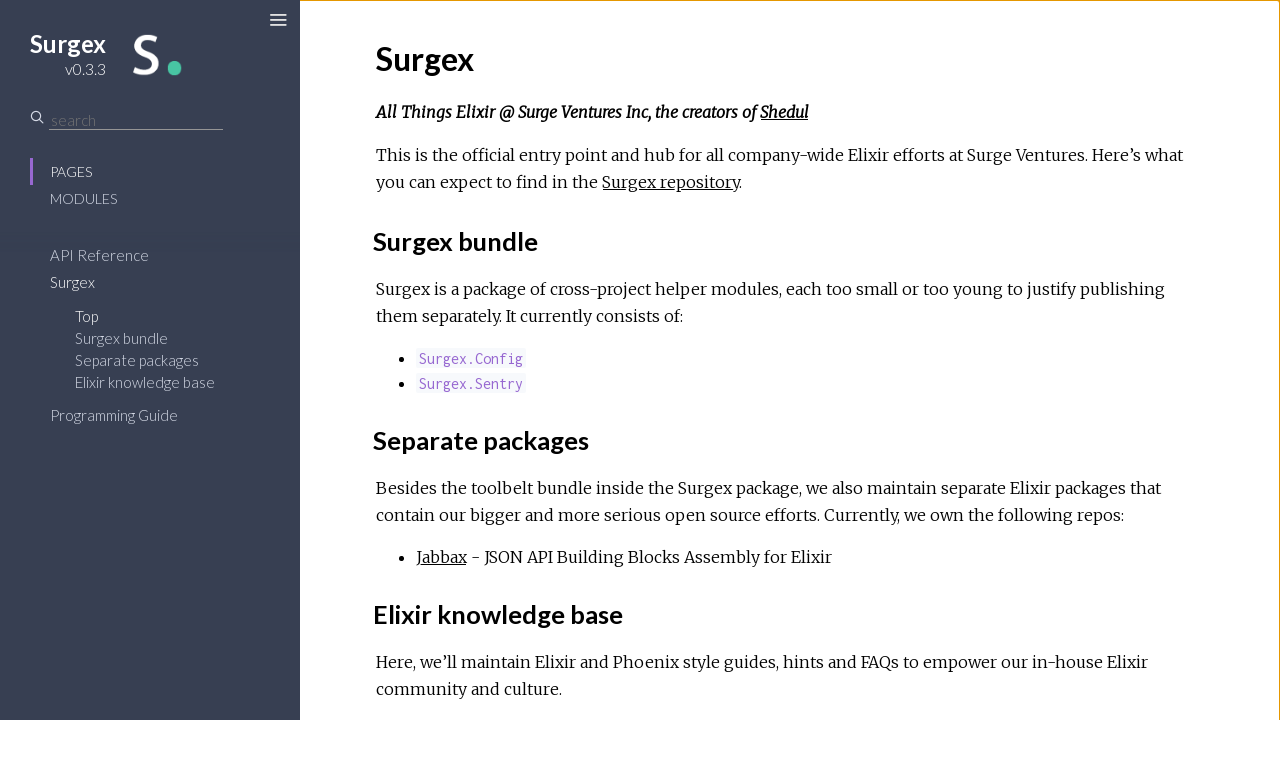

--- FILE ---
content_type: text/html
request_url: https://hexdocs.pm/surgex/0.3.3/
body_size: 37
content:
<!DOCTYPE html>
<html>
  <head>
    <meta charset="utf-8">
    <title>Surgex v0.3.3 – Documentation</title>
    <meta http-equiv="refresh" content="0; url=readme.html">
    
    <meta name="generator" content="ExDoc v0.15.1">
  <script async defer data-domain="hexdocs.pm" src="https://stats.hexdocs.pm/js/index.js"></script></head>
  <body></body>
</html>


--- FILE ---
content_type: text/html
request_url: https://hexdocs.pm/surgex/0.3.3/readme.html
body_size: 1405
content:
<!DOCTYPE html>
<html>
  <head>
    <meta charset="utf-8">
    <meta http-equiv="x-ua-compatible" content="ie=edge">
    <meta name="viewport" content="width=device-width, initial-scale=1.0">
    <meta name="generator" content="ExDoc v0.15.1">
    <title>Surgex – Surgex v0.3.3</title>
    <link rel="stylesheet" href="dist/app-af302bfcc4.css" />
    
      <link rel="canonical" href="https://hexdocs.pm/surgex/readme.html" />
    
    <script src="dist/sidebar_items-3ed4fb853c.js"></script>
  <script async defer data-domain="hexdocs.pm" src="https://stats.hexdocs.pm/js/index.js"></script></head>
  <body data-type="extras">
    <script>try { if(localStorage.getItem('night-mode')) document.body.className += ' night-mode'; } catch (e) { }</script>

<div class="main">
<button class="sidebar-toggle">
  <i class="icon-menu"></i>
</button>
<section class="sidebar">

  
  <a href="readme.html" class="sidebar-projectLink">
    <div class="sidebar-projectDetails">
      <h1 class="sidebar-projectName">
        Surgex
      </h1>
      <h2 class="sidebar-projectVersion">
        v0.3.3
      </h2>
    </div>
    
      <img src="assets/logo.png" alt="Surgex" class="sidebar-projectImage">
    
  </a>

  <div class="sidebar-search">
    <i class="icon-search"></i>
    <input type="text" class="sidebar-searchInput" placeholder="search" autocomplete="off" />
  </div>

  <ul class="sidebar-listNav">
    <li><a id="extras-list" href="#full-list">Pages</a></li>

    
      <li><a id="modules-list" href="#full-list">Modules</a></li>
    

    

    
  </ul>
  <div class="gradient"></div>
  <ul id="full-list" class="sidebar-fullList"></ul>
</section>

<section class="content">
  <div class="content-outer">
    <div id="content" class="content-inner">


<h1>Surgex</h1>
<p><strong><em>All Things Elixir @ Surge Ventures Inc, the creators of <a href="https://www.shedul.com">Shedul</a></em></strong></p>
<p>This is the official entry point and hub for all company-wide Elixir efforts at Surge Ventures.
Here’s what you can expect to find in the
<a href="https://github.com/surgeventures/surgex">Surgex repository</a>.</p>
<h2 id="surgex-bundle" class="section-heading">
  <a href="#surgex-bundle" class="hover-link"><i class="icon-link"></i></a>
  Surgex bundle
</h2>

<p>Surgex is a package of cross-project helper modules, each too small or too young to justify
publishing them separately. It currently consists of:</p>
<ul>
<li><a href="Surgex.Config.html"><code class="inline">Surgex.Config</code></a>
</li>
<li><a href="Surgex.Sentry.html"><code class="inline">Surgex.Sentry</code></a>
</li>
</ul>
<h2 id="separate-packages" class="section-heading">
  <a href="#separate-packages" class="hover-link"><i class="icon-link"></i></a>
  Separate packages
</h2>

<p>Besides the toolbelt bundle inside the Surgex package, we also maintain separate Elixir packages
that contain our bigger and more serious open source efforts. Currently, we own the following repos:</p>
<ul>
<li><a href="https://github.com/surgeventures/jabbax">Jabbax</a> - JSON API Building Blocks Assembly for Elixir
</li>
</ul>
<h2 id="elixir-knowledge-base" class="section-heading">
  <a href="#elixir-knowledge-base" class="hover-link"><i class="icon-link"></i></a>
  Elixir knowledge base
</h2>

<p>Here, we’ll maintain Elixir and Phoenix style guides, hints and FAQs to empower our in-house Elixir
community and culture.</p>
<p><em>Coming Soon™</em>.</p>

      <footer class="footer">
        <p>
          <span class="line">
            Built using
            <a href="https://github.com/elixir-lang/ex_doc" title="ExDoc" rel="help" target="_blank">ExDoc</a> (v0.15.1),
          </span>
          <span class="line">
            designed by
            <a href="https://twitter.com/dignifiedquire" target="_blank" title="@dignifiedquire">Friedel Ziegelmayer</a> for the <a href="https://elixir-lang.org" title="Elixir" target="_blank">Elixir programming language</a>.
            </span>
        </p>
        <button class="night-mode-toggle" />
      </footer>
    </div>
  </div>
</section>
</div>
  <script src="dist/app-e9767fa739.js"></script>
  </body>
</html>



--- FILE ---
content_type: text/javascript
request_url: https://hexdocs.pm/surgex/0.3.3/dist/sidebar_items-3ed4fb853c.js
body_size: 390
content:
sidebarNodes={"extras":[{"id":"api-reference","title":"API Reference","group":"","headers":[{"id":"Modules","anchor":"modules"}]},{"id":"readme","title":"Surgex","group":"","headers":[{"id":"Surgex bundle","anchor":"surgex-bundle"},{"id":"Separate packages","anchor":"separate-packages"},{"id":"Elixir knowledge base","anchor":"elixir-knowledge-base"}]},{"id":"guide","title":"Programming Guide","group":"","headers":[{"id":"Code Style","anchor":"code-style"},{"id":"Software Design","anchor":"software-design"},{"id":"Project Structure","anchor":"project-structure"}]}],"exceptions":[],"modules":[{"id":"Surgex.Changeset","title":"Surgex.Changeset","functions":[{"id":"build_errors_document/1","anchor":"build_errors_document/1"}]},{"id":"Surgex.Config","title":"Surgex.Config","functions":[{"id":"get/1","anchor":"get/1"},{"id":"get/2","anchor":"get/2"},{"id":"parse/1","anchor":"parse/1"}]},{"id":"Surgex.Guide.CodeStyle","title":"Surgex.Guide.CodeStyle","functions":[{"id":"alias_usage/0","anchor":"alias_usage/0"},{"id":"assignment_indentation/0","anchor":"assignment_indentation/0"},{"id":"block_alignment/0","anchor":"block_alignment/0"},{"id":"block_inner_spacing/0","anchor":"block_inner_spacing/0"},{"id":"block_outer_spacing/0","anchor":"block_outer_spacing/0"},{"id":"bracket_spacing/0","anchor":"bracket_spacing/0"},{"id":"comma_spacing/0","anchor":"comma_spacing/0"},{"id":"doc_spacing/0","anchor":"doc_spacing/0"},{"id":"ecto_query_indentation/0","anchor":"ecto_query_indentation/0"},{"id":"function_call_parentheses/0","anchor":"function_call_parentheses/0"},{"id":"indentation/0","anchor":"indentation/0"},{"id":"inline_block_usage/0","anchor":"inline_block_usage/0"},{"id":"line_length/0","anchor":"line_length/0"},{"id":"macro_call_parentheses/0","anchor":"macro_call_parentheses/0"},{"id":"moduledoc_spacing/0","anchor":"moduledoc_spacing/0"},{"id":"negation_spacing/0","anchor":"negation_spacing/0"},{"id":"number_padding/0","anchor":"number_padding/0"},{"id":"operator_spacing/0","anchor":"operator_spacing/0"},{"id":"pipe_chain_start/0","anchor":"pipe_chain_start/0"},{"id":"pipe_chain_usage/0","anchor":"pipe_chain_usage/0"},{"id":"reuse_directive_grouping/0","anchor":"reuse_directive_grouping/0"},{"id":"reuse_directive_order/0","anchor":"reuse_directive_order/0"},{"id":"reuse_directive_placement/0","anchor":"reuse_directive_placement/0"},{"id":"reuse_directive_scope/0","anchor":"reuse_directive_scope/0"},{"id":"reuse_directive_spacing/0","anchor":"reuse_directive_spacing/0"},{"id":"semicolon_usage/0","anchor":"semicolon_usage/0"},{"id":"trailing_newline/0","anchor":"trailing_newline/0"},{"id":"trailing_whitespace/0","anchor":"trailing_whitespace/0"}]},{"id":"Surgex.Parser","title":"Surgex.Parser","functions":[{"id":"assert_blank_params/1","anchor":"assert_blank_params/1"},{"id":"flat_parse/2","anchor":"flat_parse/2"},{"id":"map_parsed_options/2","anchor":"map_parsed_options/2"},{"id":"parse/2","anchor":"parse/2"}]},{"id":"Surgex.Parser.Geobox","title":"Surgex.Parser.Geobox"},{"id":"Surgex.Parser.Geolocation","title":"Surgex.Parser.Geolocation"},{"id":"Surgex.Parser.IncludeParser","title":"Surgex.Parser.IncludeParser","functions":[{"id":"call/2","anchor":"call/2"},{"id":"flatten/2","anchor":"flatten/2"}]},{"id":"Surgex.Parser.SortParser","title":"Surgex.Parser.SortParser","functions":[{"id":"call/2","anchor":"call/2"},{"id":"flatten/2","anchor":"flatten/2"}]},{"id":"Surgex.Sentry","title":"Surgex.Sentry","functions":[{"id":"init/0","anchor":"init/0"},{"id":"scrub_params/1","anchor":"scrub_params/1"}]}],"protocols":[]}